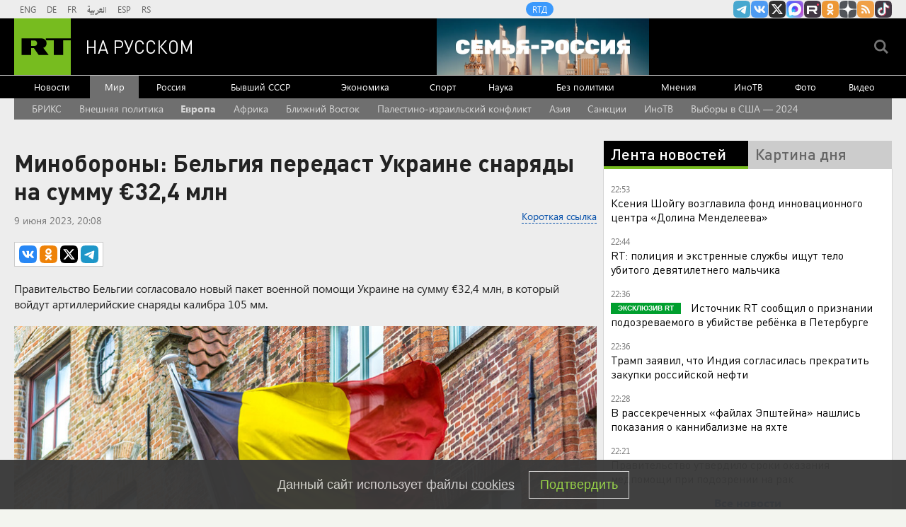

--- FILE ---
content_type: text/html
request_url: https://tns-counter.ru/nc01a**R%3Eundefined*rt_ru/ru/UTF-8/tmsec=rt_ru/998402404***
body_size: -73
content:
445B781A698101C5X1770062277:445B781A698101C5X1770062277

--- FILE ---
content_type: application/javascript
request_url: https://smi2.ru/counter/settings?payload=CMi7AhjN1bv_wTM6JGIzNDk5MTczLTg1NmQtNDFmZi1hNTAyLTAzOTc0OWQwNzY4Zg&cb=_callbacks____0ml5ldoh5
body_size: 1518
content:
_callbacks____0ml5ldoh5("[base64]");

--- FILE ---
content_type: text/javascript; charset=utf-8
request_url: https://rb.infox.sg/json?id=904&adblock=false&o=0
body_size: 4765
content:
[{"img": "https://rb.infox.sg/img/899831/image_2.jpg?731", "width": "70", "height": "50", "bg_hex": "#AB9479", "bg_rgb": "171,148,121", "text_color": "#000", "timestamp": "1770062278818", "created": "1769500949681", "id": "899831", "title": "Захват Одессы и Киева: в столицу Украины входят люди с оружием", "category": "others", "body": "Украинский международный легион прекратил свое существование, а наемникам командование ВСУ предложило перейти в штурмовые подразделения. Как отметил в беседе с", "source": "aif.ru", "linkTarget": "byDefault", "url": "//rb.infox.sg/click?aid=899831&type=exchange&id=904&su=aHR0cHM6Ly9jaXMuaW5mb3guc2cvb3RoZXJzL25ld3MvNXFmRVgvP3V0bV9zb3VyY2U9cnVzc2lhbi5ydC5jb20mdXRtX2NhbXBhaWduPTkwNCZ1dG1fbWVkaXVtPWV4Y2hhbmdlJnV0bV9jb250ZW50PWFpZi5ydSZpZD1ydXNzaWFuLnJ0LmNvbW=="}, {"img": "https://rb.infox.sg/img/901621/image_2.jpg?893", "width": "70", "height": "50", "bg_hex": "#1F1E1F", "bg_rgb": "31,30,31", "text_color": "#fff", "timestamp": "1770062278818", "created": "1770045108666", "id": "901621", "title": "Умер Николай Ткаченко", "category": "others", "body": "На 37-м году жизни скончался российский актер Николай Ткаченко. Артист был известен ролями в сериалах «Триггер», «Универ», «СашаТаня», «ИП Пирогова»,", "source": "brief24.ru", "linkTarget": "byDefault", "url": "//rb.infox.sg/click?aid=901621&type=exchange&id=904&su=aHR0cHM6Ly9jaXMuaW5mb3guc2cvb3RoZXJzL25ld3MvNXJ3bkcvP3V0bV9zb3VyY2U9cnVzc2lhbi5ydC5jb20mdXRtX2NhbXBhaWduPTkwNCZ1dG1fbWVkaXVtPWV4Y2hhbmdlJnV0bV9jb250ZW50PWJyaWVmMjQucnUmaWQ9cnVzc2lhbi5ydC5jb21="}, {"img": "https://rb.infox.sg/img/897542/image_2.jpg?802", "width": "70", "height": "50", "bg_hex": "#7A756B", "bg_rgb": "122,117,107", "text_color": "#fff", "timestamp": "1770062278818", "created": "1768809571198", "id": "897542", "title": "Китайцы массово выбрасывают самый популярный российский продукт", "category": "house", "body": "Как сообщает обозреватель aif.ru, недавно посетивший магазин российских продуктов в городе Шеньчжэнь (юг КНР), местные покупатели неожиданно перестали обращать внимание", "source": "aif.ru", "linkTarget": "byDefault", "url": "//rb.infox.sg/click?aid=897542&type=exchange&id=904&su=aHR0cHM6Ly9jaXMuaW5mb3guc2cvb3RoZXJzL25ld3MvNW9FTUkvP3V0bV9zb3VyY2U9cnVzc2lhbi5ydC5jb20mdXRtX2NhbXBhaWduPTkwNCZ1dG1fbWVkaXVtPWV4Y2hhbmdlJnV0bV9jb250ZW50PWFpZi5ydSZpZD1ydXNzaWFuLnJ0LmNvbW=="}, {"img": "https://rb.infox.sg/img/899747/image_2.jpg?960", "width": "70", "height": "50", "bg_hex": "#999EA1", "bg_rgb": "153,158,161", "text_color": "#000", "timestamp": "1770062278818", "created": "1769468321173", "id": "899747", "title": "ВСУ наращивают и наращивают группировку в одном странном месте", "category": "others", "body": "В Сети появилось видео поражения дроном боевика ВСУ, который спрятался под поездом.", "source": "tass.ru", "linkTarget": "byDefault", "url": "//rb.infox.sg/click?aid=899747&type=exchange&id=904&su=aHR0cHM6Ly9jaXMuaW5mb3guc2cvb3RoZXJzL25ld3MvNXExYWovP3V0bV9zb3VyY2U9cnVzc2lhbi5ydC5jb20mdXRtX2NhbXBhaWduPTkwNCZ1dG1fbWVkaXVtPWV4Y2hhbmdlJnV0bV9jb250ZW50PXRhc3MucnUmaWQ9cnVzc2lhbi5ydC5jb21="}, {"img": "https://rb.infox.sg/img/901623/image_2.jpg?186", "width": "70", "height": "50", "bg_hex": "#998562", "bg_rgb": "153,133,98", "text_color": "#000", "timestamp": "1770062278818", "created": "1770045171650", "id": "901623", "title": "Пенсии будут начислять по новым правилам: что известно", "category": "others", "body": "С февраля 2026 года всем пенсионерам, которые получают выплату на банковскую карту, нужно будет более внимательно относится к реквизитам и", "source": "brief24.ru", "linkTarget": "byDefault", "url": "//rb.infox.sg/click?aid=901623&type=exchange&id=904&su=aHR0cHM6Ly9jaXMuaW5mb3guc2cvb3RoZXJzL25ld3MvNXJ3V3gvP3V0bV9zb3VyY2U9cnVzc2lhbi5ydC5jb20mdXRtX2NhbXBhaWduPTkwNCZ1dG1fbWVkaXVtPWV4Y2hhbmdlJnV0bV9jb250ZW50PWJyaWVmMjQucnUmaWQ9cnVzc2lhbi5ydC5jb21="}]

--- FILE ---
content_type: text/javascript; charset=utf-8
request_url: https://rb.infox.sg/json?id=22316&adblock=false&o=5
body_size: 19400
content:
[{"img": "https://rb.infox.sg/img/900463/image_502.jpg?869", "width": "240", "height": "240", "bg_hex": "#584F46", "bg_rgb": "88,79,70", "text_color": "#fff", "timestamp": "1770062278837", "created": "1769614933258", "id": "900463", "title": "Зачем Си Цзиньпин меняет руководство китайской армии", "category": "others", "body": "Разоблачения коррупции среди китайских генералов \u2014 не новость, но очередной скандал стал беспрецедентным. По мнению младшего научного сотрудника Центра азиатско-тихоокеанских", "source": "forbes.ru", "linkTarget": "byDefault", "url": "//rb.infox.sg/click?aid=900463&type=exchange&id=22316&su=aHR0cHM6Ly9jaXMuaW5mb3guc2cvb3RoZXJzL25ld3MvNXF0UWEvP3V0bV9zb3VyY2U9cnVzc2lhbi5ydC5jb20mdXRtX2NhbXBhaWduPTIyMzE2JnV0bV9tZWRpdW09ZXhjaGFuZ2UmdXRtX2NvbnRlbnQ9Zm9yYmVzLnJ1JmlkPXJ1c3NpYW4ucnQuY29t"}, {"img": "https://rb.infox.sg/img/901243/image_502.jpg?893", "width": "240", "height": "240", "bg_hex": "#849AB5", "bg_rgb": "132,154,181", "text_color": "#000", "timestamp": "1770062278837", "created": "1769784997768", "id": "901243", "title": "Названа наиболее вероятная причина исчезновения семьи Усольцевых", "category": "others", "body": "В ситуации с исчезновением членов семьи Усольцевых на территории Красноярского края наиболее вероятной является версия о произошедшем с ними несчастном", "source": "versia.ru", "linkTarget": "byDefault", "url": "//rb.infox.sg/click?aid=901243&type=exchange&id=22316&su=aHR0cHM6Ly9jaXMuaW5mb3guc2cvb3RoZXJzL25ld3MvNXFaamMvP3V0bV9zb3VyY2U9cnVzc2lhbi5ydC5jb20mdXRtX2NhbXBhaWduPTIyMzE2JnV0bV9tZWRpdW09ZXhjaGFuZ2UmdXRtX2NvbnRlbnQ9dmVyc2lhLnJ1JmlkPXJ1c3NpYW4ucnQuY29t"}, {"img": "https://rb.infox.sg/img/900030/image_502.jpg?615", "width": "240", "height": "240", "bg_hex": "#866D64", "bg_rgb": "134,109,100", "text_color": "#fff", "timestamp": "1770062278837", "created": "1769512677471", "id": "900030", "title": "Кем оказались задержанные в США россиянки", "category": "others", "body": "Две гражданки России были задержаны и арестованы в США после того, как по ошибке заехали на территорию военной базы морской пехоты Кэмп-Пендлтон в Калифорнии.", "source": "ya-turbo.ru", "linkTarget": "byDefault", "url": "//rb.infox.sg/click?aid=900030&type=exchange&id=22316&su=aHR0cHM6Ly9jaXMuaW5mb3guc2cvb3RoZXJzL25ld3MvNXE5OG4vP3V0bV9zb3VyY2U9cnVzc2lhbi5ydC5jb20mdXRtX2NhbXBhaWduPTIyMzE2JnV0bV9tZWRpdW09ZXhjaGFuZ2UmdXRtX2NvbnRlbnQ9eWEtdHVyYm8ucnUmaWQ9cnVzc2lhbi5ydC5jb21="}, {"img": "https://rb.infox.sg/img/901399/image_502.jpg?854", "width": "240", "height": "240", "bg_hex": "#2B5487", "bg_rgb": "43,84,135", "text_color": "#fff", "timestamp": "1770062278837", "created": "1770020147045", "id": "901399", "title": "Захарова отреагировала на слова главы МО ФРГ о «грустной заднице»", "category": "politics", "body": "Официальный представитель МИД РФ Мария Захарова 1 февраля прокомментировала слова министра обороны Германии о «грустной заднице».", "source": "ya-turbo.ru", "linkTarget": "byDefault", "url": "//rb.infox.sg/click?aid=901399&type=exchange&id=22316&su=aHR0cHM6Ly9jaXMuaW5mb3guc2cvb3RoZXJzL25ld3MvNXJuWjUvP3V0bV9zb3VyY2U9cnVzc2lhbi5ydC5jb20mdXRtX2NhbXBhaWduPTIyMzE2JnV0bV9tZWRpdW09ZXhjaGFuZ2UmdXRtX2NvbnRlbnQ9eWEtdHVyYm8ucnUmaWQ9cnVzc2lhbi5ydC5jb21="}, {"img": "https://rb.infox.sg/img/901548/image_502.jpg?937", "width": "240", "height": "240", "bg_hex": "#AA691E", "bg_rgb": "170,105,30", "text_color": "#fff", "timestamp": "1770062278837", "created": "1770030614259", "id": "901548", "title": "ВС РФ перехитрили ВСУ в Терноватом и захватили схему их позиций", "category": "others", "body": "При освобождении Терноватого в Запорожской области подразделения группировки \"Восток\" применили военную хитрость: отвлекли внимание противника, зашли ему в тыл и", "source": "rg.ru", "linkTarget": "byDefault", "url": "//rb.infox.sg/click?aid=901548&type=exchange&id=22316&su=aHR0cHM6Ly9jaXMuaW5mb3guc2cvb3RoZXJzL25ld3MvNXJ2dTAvP3V0bV9zb3VyY2U9cnVzc2lhbi5ydC5jb20mdXRtX2NhbXBhaWduPTIyMzE2JnV0bV9tZWRpdW09ZXhjaGFuZ2UmdXRtX2NvbnRlbnQ9cmcucnUmaWQ9cnVzc2lhbi5ydC5jb21="}, {"img": "https://rb.infox.sg/img/901520/image_502.jpg?446", "width": "240", "height": "240", "bg_hex": "#0F060C", "bg_rgb": "15,6,12", "text_color": "#fff", "timestamp": "1770062278837", "created": "1770027305991", "id": "901520", "title": "Украинский рыбак снял \"Герань\" за работой по новой тактике", "category": "others", "body": "Любителю зимней рыбалки на Украине посчастливилось увидеть БПЛА \"Герань\" за работой и уцелеть при этом. Более того, специалист по подледному", "source": "rg.ru", "linkTarget": "byDefault", "url": "//rb.infox.sg/click?aid=901520&type=exchange&id=22316&su=aHR0cHM6Ly9jaXMuaW5mb3guc2cvb3RoZXJzL25ld3MvNXJ3NlovP3V0bV9zb3VyY2U9cnVzc2lhbi5ydC5jb20mdXRtX2NhbXBhaWduPTIyMzE2JnV0bV9tZWRpdW09ZXhjaGFuZ2UmdXRtX2NvbnRlbnQ9cmcucnUmaWQ9cnVzc2lhbi5ydC5jb21="}, {"img": "https://rb.infox.sg/img/901620/image_502.jpg?255", "width": "240", "height": "240", "bg_hex": "#BDB8BD", "bg_rgb": "189,184,189", "text_color": "#000", "timestamp": "1770062278837", "created": "1770045063503", "id": "901620", "title": "Директор Долиной раскрыл последствия скандала с ее квартирой", "category": "afisha", "body": "Ситуация с мошенниками и квартирой в Хамовниках плохо сказалась на здоровье народной артистки России Ларисы Долиной. Об этом РИА Новости рассказал концертный", "source": "brief24.ru", "linkTarget": "byDefault", "url": "//rb.infox.sg/click?aid=901620&type=exchange&id=22316&su=aHR0cHM6Ly9jaXMuaW5mb3guc2cvb3RoZXJzL25ld3MvNXJ2SnkvP3V0bV9zb3VyY2U9cnVzc2lhbi5ydC5jb20mdXRtX2NhbXBhaWduPTIyMzE2JnV0bV9tZWRpdW09ZXhjaGFuZ2UmdXRtX2NvbnRlbnQ9YnJpZWYyNC5ydSZpZD1ydXNzaWFuLnJ0LmNvbW=="}, {"img": "https://rb.infox.sg/img/901616/image_502.jpg?893", "width": "240", "height": "240", "bg_hex": "#878787", "bg_rgb": "135,135,135", "text_color": "#000", "timestamp": "1770062278837", "created": "1770044844620", "id": "901616", "title": "В зоне СВО погиб Герой России Муслим Муслимов", "category": "others", "body": "В зоне спецоперации погиб Герой России Муслим Муслимов, сообщил глава Дагестана Сергей Меликов.", "source": "ya-turbo.ru", "linkTarget": "byDefault", "url": "//rb.infox.sg/click?aid=901616&type=exchange&id=22316&su=aHR0cHM6Ly9jaXMuaW5mb3guc2cvb3RoZXJzL25ld3MvNXJ4UGgvP3V0bV9zb3VyY2U9cnVzc2lhbi5ydC5jb20mdXRtX2NhbXBhaWduPTIyMzE2JnV0bV9tZWRpdW09ZXhjaGFuZ2UmdXRtX2NvbnRlbnQ9eWEtdHVyYm8ucnUmaWQ9cnVzc2lhbi5ydC5jb21="}, {"img": "https://rb.infox.sg/img/900994/image_502.jpg?517", "width": "240", "height": "240", "bg_hex": "#6E5946", "bg_rgb": "110,89,70", "text_color": "#fff", "timestamp": "1770062278837", "created": "1769760795362", "id": "900994", "title": "Стивен Сигал продает свой особняк: в чем причина?", "category": "afisha", "body": "Американский актер Стивен Сигал продает свой особняк, который находится на Рублево-Успенском шоссе в Московской области. Об этом сообщило РИА Новости.Представитель компании", "source": "brief24.ru", "linkTarget": "byDefault", "url": "//rb.infox.sg/click?aid=900994&type=exchange&id=22316&su=aHR0cHM6Ly9jaXMuaW5mb3guc2cvb3RoZXJzL25ld3MvNXF3bVIvP3V0bV9zb3VyY2U9cnVzc2lhbi5ydC5jb20mdXRtX2NhbXBhaWduPTIyMzE2JnV0bV9tZWRpdW09ZXhjaGFuZ2UmdXRtX2NvbnRlbnQ9YnJpZWYyNC5ydSZpZD1ydXNzaWFuLnJ0LmNvbW=="}, {"img": "https://rb.infox.sg/img/901360/image_502.jpg?731", "width": "240", "height": "240", "bg_hex": "#2A3038", "bg_rgb": "42,48,56", "text_color": "#fff", "timestamp": "1770062278837", "created": "1770017780116", "id": "901360", "title": "Дроны ВСУ атаковали Старый Оскол, пожар в городе сняли на фото", "category": "others", "body": "Украинские беспилотники в ночь на понедельник атаковали Старый Оскол.", "source": "ya-turbo.ru", "linkTarget": "byDefault", "url": "//rb.infox.sg/click?aid=901360&type=exchange&id=22316&su=aHR0cHM6Ly9jaXMuaW5mb3guc2cvb3RoZXJzL25ld3MvNXJ1bnkvP3V0bV9zb3VyY2U9cnVzc2lhbi5ydC5jb20mdXRtX2NhbXBhaWduPTIyMzE2JnV0bV9tZWRpdW09ZXhjaGFuZ2UmdXRtX2NvbnRlbnQ9eWEtdHVyYm8ucnUmaWQ9cnVzc2lhbi5ydC5jb21="}, {"img": "https://rb.infox.sg/img/899830/image_502.jpg?770", "width": "240", "height": "240", "bg_hex": "#A8988F", "bg_rgb": "168,152,143", "text_color": "#000", "timestamp": "1770062278837", "created": "1769500928932", "id": "899830", "title": "Украинцев возмутила обувь Арахамии на переговорах в ОАЭ", "category": "politics", "body": "Председатель украинской партии «Слуга народа» Давид Арахамия на трехсторонние переговоры в Абу-Даби надел кроссовки Balenciaga стоимостью более $2,2 тысячи. Политолог", "source": "aif.ru", "linkTarget": "byDefault", "url": "//rb.infox.sg/click?aid=899830&type=exchange&id=22316&su=aHR0cHM6Ly9jaXMuaW5mb3guc2cvb3RoZXJzL25ld3MvNXFmRVovP3V0bV9zb3VyY2U9cnVzc2lhbi5ydC5jb20mdXRtX2NhbXBhaWduPTIyMzE2JnV0bV9tZWRpdW09ZXhjaGFuZ2UmdXRtX2NvbnRlbnQ9YWlmLnJ1JmlkPXJ1c3NpYW4ucnQuY29t"}, {"img": "https://rb.infox.sg/img/898158/image_502.jpg?565", "width": "240", "height": "240", "bg_hex": "#640305", "bg_rgb": "100,3,5", "text_color": "#fff", "timestamp": "1770062278837", "created": "1768916018489", "id": "898158", "title": "Самый сильный радиационный шторм в XXI веке накрыл Землю", "category": "science", "body": "Прошедшей ночью в окрестностях Земли прошел радиационный шторм, который стал самым сильным в 21 веке. В настоящее время шторм завершается, сообщает Telegram-канал лаборатории", "source": "riamo.ru", "linkTarget": "byDefault", "url": "//rb.infox.sg/click?aid=898158&type=exchange&id=22316&su=aHR0cHM6Ly9jaXMuaW5mb3guc2cvcG9saXRpY3MvbmV3cy81b1RKbi8/dXRtX3NvdXJjZT1ydXNzaWFuLnJ0LmNvbSZ1dG1fY2FtcGFpZ249MjIzMTYmdXRtX21lZGl1bT1leGNoYW5nZSZ1dG1fY29udGVudD1yaWFtby5ydSZpZD1ydXNzaWFuLnJ0LmNvbW=="}, {"img": "https://rb.infox.sg/img/900223/image_502.jpg?171", "width": "240", "height": "240", "bg_hex": "#9A7F6C", "bg_rgb": "154,127,108", "text_color": "#000", "timestamp": "1770062278837", "created": "1769586645024", "id": "900223", "title": "ВС РФ получили первые комплексы \"Зубр\" для защиты от БПЛА", "category": "others", "body": "Новейшие автоматизированные зенитные комплексы \"Зубр\" для борьбы с маневренными и малоразмерными БПЛА поступили в подразделения российской армии. Роботизированные системы уже", "source": "rg.ru", "linkTarget": "byDefault", "url": "//rb.infox.sg/click?aid=900223&type=exchange&id=22316&su=aHR0cHM6Ly9jaXMuaW5mb3guc2cvb3RoZXJzL25ld3MvNXF1bW8vP3V0bV9zb3VyY2U9cnVzc2lhbi5ydC5jb20mdXRtX2NhbXBhaWduPTIyMzE2JnV0bV9tZWRpdW09ZXhjaGFuZ2UmdXRtX2NvbnRlbnQ9cmcucnUmaWQ9cnVzc2lhbi5ydC5jb21="}, {"img": "https://rb.infox.sg/img/901001/image_502.jpg?848", "width": "240", "height": "240", "bg_hex": "#42464B", "bg_rgb": "66,70,75", "text_color": "#fff", "timestamp": "1770062278837", "created": "1769760992035", "id": "901001", "title": "В тени Т-34: танк, который спас СССР", "category": "others", "body": "Этот танк не боялись немцы, он не обладал выдающейся защитой или мощным орудием, но на нём Красная Армия «вывезла» тяжелейший период Второй мировой войны.", "source": "ferra.ru", "linkTarget": "byDefault", "url": "//rb.infox.sg/click?aid=901001&type=exchange&id=22316&su=aHR0cHM6Ly9jaXMuaW5mb3guc2cvb3RoZXJzL25ld3MvNXE0cGUvP3V0bV9zb3VyY2U9cnVzc2lhbi5ydC5jb20mdXRtX2NhbXBhaWduPTIyMzE2JnV0bV9tZWRpdW09ZXhjaGFuZ2UmdXRtX2NvbnRlbnQ9ZmVycmEucnUmaWQ9cnVzc2lhbi5ydC5jb21="}, {"img": "https://rb.infox.sg/img/900959/image_502.jpg?566", "width": "240", "height": "240", "bg_hex": "#49382F", "bg_rgb": "73,56,47", "text_color": "#fff", "timestamp": "1770062278837", "created": "1769757865008", "id": "900959", "title": "Мороз убивает: как защитить технику зимой от поломок", "category": "house", "body": "Зима \u2014 сложный период для электросетей и бытовой техники. О том, как снизить риски в это время года, рассказал директор по продукту Ippon Александр Никитин.", "source": "ferra.ru", "linkTarget": "byDefault", "url": "//rb.infox.sg/click?aid=900959&type=exchange&id=22316&su=aHR0cHM6Ly9jaXMuaW5mb3guc2cvb3RoZXJzL25ld3MvNXF5MUkvP3V0bV9zb3VyY2U9cnVzc2lhbi5ydC5jb20mdXRtX2NhbXBhaWduPTIyMzE2JnV0bV9tZWRpdW09ZXhjaGFuZ2UmdXRtX2NvbnRlbnQ9ZmVycmEucnUmaWQ9cnVzc2lhbi5ydC5jb21="}, {"img": "https://rb.infox.sg/img/901518/image_502.jpg?33", "width": "240", "height": "240", "bg_hex": "#5B5140", "bg_rgb": "91,81,64", "text_color": "#fff", "timestamp": "1770062278837", "created": "1770026953425", "id": "901518", "title": "В ЕС этого точно не оценят: Япония неожиданно поддержала Россию", "category": "others", "body": " Запад все еще пытается изолировать Россию на международной арене, а также блокировать ее экспортные торговые потоки. Как отметили журналисты венгерского", "source": "brief24.ru", "linkTarget": "byDefault", "url": "//rb.infox.sg/click?aid=901518&type=exchange&id=22316&su=aHR0cHM6Ly9jaXMuaW5mb3guc2cvb3RoZXJzL25ld3MvNXJsTU4vP3V0bV9zb3VyY2U9cnVzc2lhbi5ydC5jb20mdXRtX2NhbXBhaWduPTIyMzE2JnV0bV9tZWRpdW09ZXhjaGFuZ2UmdXRtX2NvbnRlbnQ9YnJpZWYyNC5ydSZpZD1ydXNzaWFuLnJ0LmNvbW=="}, {"img": "https://rb.infox.sg/img/900907/image_502.jpg?869", "width": "240", "height": "240", "bg_hex": "#917574", "bg_rgb": "145,117,116", "text_color": "#fff", "timestamp": "1770062278837", "created": "1769753494784", "id": "900907", "title": "Врач объяснил, почему мужчина теряет интерес к женщине", "category": "house", "body": "В каждых отношениях случаются периоды подъема и спада, но если одни не могут пережить кризис и расстаются, то другие ищут", "source": "aif.ru", "linkTarget": "byDefault", "url": "//rb.infox.sg/click?aid=900907&type=exchange&id=22316&su=aHR0cHM6Ly9jaXMuaW5mb3guc2cvb3RoZXJzL25ld3MvNXFWYkQvP3V0bV9zb3VyY2U9cnVzc2lhbi5ydC5jb20mdXRtX2NhbXBhaWduPTIyMzE2JnV0bV9tZWRpdW09ZXhjaGFuZ2UmdXRtX2NvbnRlbnQ9YWlmLnJ1JmlkPXJ1c3NpYW4ucnQuY29t"}, {"img": "https://rb.infox.sg/img/901522/image_502.jpg?215", "width": "240", "height": "240", "bg_hex": "#5E5C66", "bg_rgb": "94,92,102", "text_color": "#fff", "timestamp": "1770062278837", "created": "1770027476051", "id": "901522", "title": "Умер Валентин Балахничев", "category": "others", "body": "В возрасте 76 лет скончался бывший глава Всероссийской федерации легкой атлетики Валентин Балахничев. Об этом сообщил глава Федерации легкой атлетики", "source": "rg.ru", "linkTarget": "byDefault", "url": "//rb.infox.sg/click?aid=901522&type=exchange&id=22316&su=aHR0cHM6Ly9jaXMuaW5mb3guc2cvb3RoZXJzL25ld3MvNXJ2dTQvP3V0bV9zb3VyY2U9cnVzc2lhbi5ydC5jb20mdXRtX2NhbXBhaWduPTIyMzE2JnV0bV9tZWRpdW09ZXhjaGFuZ2UmdXRtX2NvbnRlbnQ9cmcucnUmaWQ9cnVzc2lhbi5ydC5jb21="}, {"img": "https://rb.infox.sg/img/901290/image_502.jpg?869", "width": "240", "height": "240", "bg_hex": "#876236", "bg_rgb": "135,98,54", "text_color": "#fff", "timestamp": "1770062278837", "created": "1769985838254", "id": "901290", "title": "День Евфимия Великого. Что нельзя делать 2 февраля 2026 года", "category": "house", "body": "2 февраля 2026 года почитают святого иеромонаха Евфимия Великого. Этот святой сумел привести к христианству целый народ, вылечив чудесным образом", "source": "aif.ru", "linkTarget": "byDefault", "url": "//rb.infox.sg/click?aid=901290&type=exchange&id=22316&su=aHR0cHM6Ly9jaXMuaW5mb3guc2cvb3RoZXJzL25ld3MvNXJsU0IvP3V0bV9zb3VyY2U9cnVzc2lhbi5ydC5jb20mdXRtX2NhbXBhaWduPTIyMzE2JnV0bV9tZWRpdW09ZXhjaGFuZ2UmdXRtX2NvbnRlbnQ9YWlmLnJ1JmlkPXJ1c3NpYW4ucnQuY29t"}, {"img": "https://rb.infox.sg/img/901519/image_502.jpg?158", "width": "240", "height": "240", "bg_hex": "#9FB0C3", "bg_rgb": "159,176,195", "text_color": "#000", "timestamp": "1770062278837", "created": "1770027219817", "id": "901519", "title": "Появилось первое фото с места крушения учебного самолета в Орске", "category": "others", "body": "ГУ МЧС Оренбургской области <a href=\"https://max.ru/id5610084427_gos/AZwdhrv2Sz0\" rel=\"noopener noreferrer\" target=\"_blank\">опубликовало<\/a> в мессенджере Max первую фотографию с места крушения учебного самолета в", "source": "rg.ru", "linkTarget": "byDefault", "url": "//rb.infox.sg/click?aid=901519&type=exchange&id=22316&su=aHR0cHM6Ly9jaXMuaW5mb3guc2cvb3RoZXJzL25ld3MvNXJ3N2IvP3V0bV9zb3VyY2U9cnVzc2lhbi5ydC5jb20mdXRtX2NhbXBhaWduPTIyMzE2JnV0bV9tZWRpdW09ZXhjaGFuZ2UmdXRtX2NvbnRlbnQ9cmcucnUmaWQ9cnVzc2lhbi5ydC5jb21="}]

--- FILE ---
content_type: application/javascript; charset=utf-8
request_url: https://mediametrics.ru/partner/inject/online.jsonp.ru.js
body_size: 4179
content:
callbackJsonpMediametrics( [{"id": "2708573", "image": "//mediametrics.ru/partner/inject/img/2708573.jpg", "title": "Увезли на белом внедорожнике, след простыл: новые детали поисков 9-летнего ребенка в Петербурге", "source": "kp.ru", "link": "//mediametrics.ru/click;mmet/site_ru?//mediametrics.ru/rating/ru/online.html?article=2708573", "favicon": "//mediametrics.ru/favicon/kp.ru.ico"},{"id": "7113319", "image": "//mediametrics.ru/partner/inject/img/7113319.jpg", "title": "Подозреваемый в похищении мальчика в Петербурге признался в убийстве ребенка", "source": "kp.ru", "link": "//mediametrics.ru/click;mmet/site_ru?//mediametrics.ru/rating/ru/online.html?article=7113319", "favicon": "//mediametrics.ru/favicon/kp.ru.ico"},{"id": "73506772", "image": "//mediametrics.ru/partner/inject/img/73506772.jpg", "title": "Задержанный предполагаемый похититель 9-летнего Паши признался в убийстве мальчика", "source": "fontanka.ru", "link": "//mediametrics.ru/click;mmet/site_ru?//mediametrics.ru/rating/ru/online.html?article=73506772", "favicon": "//mediametrics.ru/favicon/fontanka.ru.ico"},{"id": "50988852", "image": "//mediametrics.ru/partner/inject/img/50988852.jpg", "title": "Похититель мальчика в Петербурге признался в его убийстве", "source": "vedomosti.ru", "link": "//mediametrics.ru/click;mmet/site_ru?//mediametrics.ru/rating/ru/online.html?article=50988852", "favicon": "//mediametrics.ru/favicon/vedomosti.ru.ico"},{"id": "72432885", "image": "//mediametrics.ru/partner/inject/img/72432885.jpg", "title": "В Ленинградской области подросток уронил телефон в ванну и скончался", "source": "vedomosti.ru", "link": "//mediametrics.ru/click;mmet/site_ru?//mediametrics.ru/rating/ru/online.html?article=72432885", "favicon": "//mediametrics.ru/favicon/vedomosti.ru.ico"},{"id": "8098272", "image": "//mediametrics.ru/partner/inject/img/8098272.jpg", "title": "В России утвердили сроки оказания медпомощи при подозрении на рак", "source": "ria.ru", "link": "//mediametrics.ru/click;mmet/site_ru?//mediametrics.ru/rating/ru/online.html?article=8098272", "favicon": "//mediametrics.ru/favicon/ria.ru.ico"},{"id": "34503228", "image": "//mediametrics.ru/partner/inject/img/34503228.jpg", "title": "Подозреваемый в похищении ребенка в Петербурге показал, где спрятал тело", "source": "ria.ru", "link": "//mediametrics.ru/click;mmet/site_ru?//mediametrics.ru/rating/ru/online.html?article=34503228", "favicon": "//mediametrics.ru/favicon/ria.ru.ico"},{"id": "35863575", "image": "//mediametrics.ru/partner/inject/img/35863575.jpg", "title": "Экс-боец UFC осудил фанатов в Узбекистане за непочтение к российскому гимну", "source": "www.mk.ru", "link": "//mediametrics.ru/click;mmet/site_ru?//mediametrics.ru/rating/ru/online.html?article=35863575", "favicon": "//mediametrics.ru/favicon/www.mk.ru.ico"},{"id": "41402626", "image": "//mediametrics.ru/partner/inject/img/41402626.jpg", "title": "Дмитриев заявил, что будущее Стармера не выглядит радостным после слов Трампа", "source": "russian.rt.com", "link": "//mediametrics.ru/click;mmet/site_ru?//mediametrics.ru/rating/ru/online.html?article=41402626", "favicon": "//mediametrics.ru/favicon/russian.rt.com.ico"},{"id": "40725220", "image": "//mediametrics.ru/partner/inject/img/40725220.jpg", "title": "Трамп сообщил о торговой сделке между США и Индией", "source": "www.iz.ru", "link": "//mediametrics.ru/click;mmet/site_ru?//mediametrics.ru/rating/ru/online.html?article=40725220", "favicon": "//mediametrics.ru/favicon/www.iz.ru.ico"},{"id": "563290", "image": "//mediametrics.ru/partner/inject/img/563290.jpg", "title": "Подозреваемый в похищении ребенка в Петербурге отказался давать показания", "source": "ria.ru", "link": "//mediametrics.ru/click;mmet/site_ru?//mediametrics.ru/rating/ru/online.html?article=563290", "favicon": "//mediametrics.ru/favicon/ria.ru.ico"},{"id": "9339365", "image": "//mediametrics.ru/partner/inject/img/9339365.jpg", "title": "Профессор назвала ключевые достижения в лечении и диагностике рака в 2025 году", "source": "www.iz.ru", "link": "//mediametrics.ru/click;mmet/site_ru?//mediametrics.ru/rating/ru/online.html?article=9339365", "favicon": "//mediametrics.ru/favicon/www.iz.ru.ico"},{"id": "24655958", "image": "//mediametrics.ru/partner/inject/img/24655958.jpg", "title": "Нарколог Рудковский перечислил признаки начинающегося алкоголизма", "source": "ridus.ru", "link": "//mediametrics.ru/click;mmet/site_ru?//mediametrics.ru/rating/ru/online.html?article=24655958", "favicon": "//mediametrics.ru/favicon/ridus.ru.ico"},{"id": "4406410", "image": "//mediametrics.ru/partner/inject/img/4406410.jpg", "title": "Мишустин утвердил Ксению Шойгу гендиректором &quot;Долины Менделеева&quot;", "source": "ridus.ru", "link": "//mediametrics.ru/click;mmet/site_ru?//mediametrics.ru/rating/ru/online.html?article=4406410", "favicon": "//mediametrics.ru/favicon/ridus.ru.ico"},{"id": "48310931", "image": "//mediametrics.ru/partner/inject/img/48310931.jpg", "title": "С начала года в России заблокировали миллионы карт: что делать, чтобы ваш счет не заморозили", "source": "ura.news", "link": "//mediametrics.ru/click;mmet/site_ru?//mediametrics.ru/rating/ru/online.html?article=48310931", "favicon": "//mediametrics.ru/favicon/ura.news.ico"},{"id": "19938152", "image": "//mediametrics.ru/partner/inject/img/19938152.jpg", "title": "Девушка отдала мошеннику более 2 млн рублей после кодового слова Пеппа в Москве", "source": "tvkrasnodar.ru", "link": "//mediametrics.ru/click;mmet/site_ru?//mediametrics.ru/rating/ru/online.html?article=19938152", "favicon": "//mediametrics.ru/favicon/tvkrasnodar.ru.ico"},{"id": "68747538", "image": "//mediametrics.ru/partner/inject/img/68747538.jpg", "title": "Срок консультации врача при подозрении на рак не должен превышать трех дней", "source": "vedomosti.ru", "link": "//mediametrics.ru/click;mmet/site_ru?//mediametrics.ru/rating/ru/online.html?article=68747538", "favicon": "//mediametrics.ru/favicon/vedomosti.ru.ico"},{"id": "4863279", "image": "//mediametrics.ru/partner/inject/img/4863279.jpg", "title": "«Предатель» для Диброва, но «президент» для Березовского: как живёт 65-летний Леонид Парфёнов после отъезда из России и почему меняет риторику ✿✔️ TVCenter.ru", "source": "www.tvcenter.ru", "link": "//mediametrics.ru/click;mmet/site_ru?//mediametrics.ru/rating/ru/online.html?article=4863279", "favicon": "//mediametrics.ru/favicon/www.tvcenter.ru.ico"},{"id": "74105215", "image": "//mediametrics.ru/partner/inject/img/74105215.jpg", "title": "«Он не сводит с неё влюблённых глаз»: как 72-летняя Елена Степаненко «утерла нос» бывшему мужу ✿✔️ TVCenter.ru", "source": "www.tvcenter.ru", "link": "//mediametrics.ru/click;mmet/site_ru?//mediametrics.ru/rating/ru/online.html?article=74105215", "favicon": "//mediametrics.ru/favicon/www.tvcenter.ru.ico"},{"id": "32488977", "image": "//mediametrics.ru/partner/inject/img/32488977.jpg", "title": "Виктор Козлов – о победе над «Нефтехимиком», удалениях Ремпала и ситуации Дениса Яна", "source": "gorobzor.ru", "link": "//mediametrics.ru/click;mmet/site_ru?//mediametrics.ru/rating/ru/online.html?article=32488977", "favicon": "//mediametrics.ru/favicon/gorobzor.ru.ico"},{"id": "77947800", "image": "//mediametrics.ru/partner/inject/img/77947800.jpg", "title": "Стоимость биткоина опустилась ниже $75 тысяч впервые с апреля 2025 года", "source": "russian.rt.com", "link": "//mediametrics.ru/click;mmet/site_ru?//mediametrics.ru/rating/ru/online.html?article=77947800", "favicon": "//mediametrics.ru/favicon/russian.rt.com.ico"},{"id": "15210523", "image": "//mediametrics.ru/partner/inject/img/15210523.jpg", "title": "МИД России сообщил о передаче США предложений по восстановлению отношений", "source": "www.kommersant.ru", "link": "//mediametrics.ru/click;mmet/site_ru?//mediametrics.ru/rating/ru/online.html?article=15210523", "favicon": "//mediametrics.ru/favicon/www.kommersant.ru.ico"},{"id": "51781737", "image": "//mediametrics.ru/partner/inject/img/51781737.jpg", "title": "У пассажиров Московского метро могут выборочно досматривать мобильные телефоны", "source": "kp.ru", "link": "//mediametrics.ru/click;mmet/site_ru?//mediametrics.ru/rating/ru/online.html?article=51781737", "favicon": "//mediametrics.ru/favicon/kp.ru.ico"},{"id": "62250091", "image": "//mediametrics.ru/partner/inject/img/62250091.jpg", "title": "Президент FIFA предложил снять санкции с российской сборной", "source": "toptver.ru", "link": "//mediametrics.ru/click;mmet/site_ru?//mediametrics.ru/rating/ru/online.html?article=62250091", "favicon": "//mediametrics.ru/favicon/toptver.ru.ico"},{"id": "76758155", "image": "//mediametrics.ru/partner/inject/img/76758155.jpg", "title": "Кириенко назвал MAX предметом национальной гордости", "source": "ria.ru", "link": "//mediametrics.ru/click;mmet/site_ru?//mediametrics.ru/rating/ru/online.html?article=76758155", "favicon": "//mediametrics.ru/favicon/ria.ru.ico"},{"id": "32008333", "image": "//mediametrics.ru/partner/inject/img/32008333.jpg", "title": "Всё сложится неожиданно: Тамара Глоба назвала главных счастливчиков и неудачников февраля", "source": "ya62.ru", "link": "//mediametrics.ru/click;mmet/site_ru?//mediametrics.ru/rating/ru/online.html?article=32008333", "favicon": "//mediametrics.ru/favicon/ya62.ru.ico"},{"id": "31397011", "image": "//mediametrics.ru/partner/inject/img/31397011.jpg", "title": "Красный Крест под подозрением", "source": "www.kommersant.ru", "link": "//mediametrics.ru/click;mmet/site_ru?//mediametrics.ru/rating/ru/online.html?article=31397011", "favicon": "//mediametrics.ru/favicon/www.kommersant.ru.ico"},{"id": "72026344", "image": "//mediametrics.ru/partner/inject/img/72026344.jpg", "title": "3 пшика на подошву: Моя обувь не скользит даже в гололёд - хоть по катку гуляй - MagadanMedia.ru", "source": "magadanmedia.ru", "link": "//mediametrics.ru/click;mmet/site_ru?//mediametrics.ru/rating/ru/online.html?article=72026344", "favicon": "//mediametrics.ru/favicon/magadanmedia.ru.ico"},{"id": "74694920", "image": "//mediametrics.ru/partner/inject/img/74694920.jpg", "title": "Прокат прицеп-кемпер Лиса в Мончегорске", "source": "www.hibiny.ru", "link": "//mediametrics.ru/click;mmet/site_ru?//mediametrics.ru/rating/ru/online.html?article=74694920", "favicon": "//mediametrics.ru/favicon/www.hibiny.ru.ico"},{"id": "74821920", "image": "//mediametrics.ru/partner/inject/img/74821920.jpg", "title": "В Орске и Новотроицке мужчина в балаклаве поджигал двери квартир", "source": "www.orenday.ru", "link": "//mediametrics.ru/click;mmet/site_ru?//mediametrics.ru/rating/ru/online.html?article=74821920", "favicon": "//mediametrics.ru/favicon/www.orenday.ru.ico"},{"id": "35868970", "image": "//mediametrics.ru/partner/inject/img/35868970.jpg", "title": "Московского путешественника, который пропал два года назад, нашли мертвым и прикованным наручниками к дереву", "source": "kp.ru", "link": "//mediametrics.ru/click;mmet/site_ru?//mediametrics.ru/rating/ru/online.html?article=35868970", "favicon": "//mediametrics.ru/favicon/kp.ru.ico"},{"id": "10352939", "image": "//mediametrics.ru/partner/inject/img/10352939.jpg", "title": "Из-за отключения газа в домах Смоленска прокуратура начала проверку", "source": "newsroom24.ru", "link": "//mediametrics.ru/click;mmet/site_ru?//mediametrics.ru/rating/ru/online.html?article=10352939", "favicon": "//mediametrics.ru/favicon/newsroom24.ru.ico"},{"id": "21986646", "image": "//mediametrics.ru/partner/inject/img/21986646.jpg", "title": "Милонов о сборах футболистов: в Турцию не надо, НАТОвская страна", "source": "www.osnmedia.ru", "link": "//mediametrics.ru/click;mmet/site_ru?//mediametrics.ru/rating/ru/online.html?article=21986646", "favicon": "//mediametrics.ru/favicon/www.osnmedia.ru.ico"},{"id": "79020395", "image": "//mediametrics.ru/partner/inject/img/79020395.jpg", "title": "Кому и на сколько повысят пенсию с 1 марта", "source": "i-gazeta.com", "link": "//mediametrics.ru/click;mmet/site_ru?//mediametrics.ru/rating/ru/online.html?article=79020395", "favicon": "//mediametrics.ru/favicon/i-gazeta.com.ico"},{"id": "43851124", "image": "//mediametrics.ru/partner/inject/img/43851124.jpg", "title": "Таяние ледников: причины, последствия, как остановить", "source": "ren.tv", "link": "//mediametrics.ru/click;mmet/site_ru?//mediametrics.ru/rating/ru/online.html?article=43851124", "favicon": "//mediametrics.ru/favicon/ren.tv.ico"},{"id": "19037572", "image": "//mediametrics.ru/partner/inject/img/19037572.jpg", "title": "Трамп заявил о «сговоре» Эпштейна против него", "source": "vedomosti.ru", "link": "//mediametrics.ru/click;mmet/site_ru?//mediametrics.ru/rating/ru/online.html?article=19037572", "favicon": "//mediametrics.ru/favicon/vedomosti.ru.ico"},{"id": "69364113", "image": "//mediametrics.ru/partner/inject/img/69364113.jpg", "title": "В Татарстане запустили курс по ознакомлению с МАХ для жителей старше 55 лет", "source": "russian.rt.com", "link": "//mediametrics.ru/click;mmet/site_ru?//mediametrics.ru/rating/ru/online.html?article=69364113", "favicon": "//mediametrics.ru/favicon/russian.rt.com.ico"},{"id": "45213080", "image": "//mediametrics.ru/partner/inject/img/45213080.jpg", "title": "Топ-3 схемы обмана водителей: липовые штрафы, лже-юристы и приложения-шпионы - PrimaMedia.ru", "source": "www.primamedia.ru", "link": "//mediametrics.ru/click;mmet/site_ru?//mediametrics.ru/rating/ru/online.html?article=45213080", "favicon": "//mediametrics.ru/favicon/www.primamedia.ru.ico"},{"id": "74389915", "image": "//mediametrics.ru/partner/inject/img/74389915.jpg", "title": "Как эндоскопические технологии меняют подход к лечению ожирения", "source": "www.osnmedia.ru", "link": "//mediametrics.ru/click;mmet/site_ru?//mediametrics.ru/rating/ru/online.html?article=74389915", "favicon": "//mediametrics.ru/favicon/www.osnmedia.ru.ico"},{"id": "67195296", "image": "//mediametrics.ru/partner/inject/img/67195296.jpg", "title": "Когда пылесос начинает задыхаться: возвращаю мощность за 5 минут — не греется и не гудит", "source": "eaomedia.ru", "link": "//mediametrics.ru/click;mmet/site_ru?//mediametrics.ru/rating/ru/online.html?article=67195296", "favicon": "//mediametrics.ru/favicon/eaomedia.ru.ico"},{"id": "53324231", "image": "//mediametrics.ru/partner/inject/img/53324231.jpg", "title": "Дуров: Цукерберг втайне смеется над 4 млрд человек из WhatsApp*", "source": "tvzvezda.ru", "link": "//mediametrics.ru/click;mmet/site_ru?//mediametrics.ru/rating/ru/online.html?article=53324231", "favicon": "//mediametrics.ru/favicon/tvzvezda.ru.ico"}] );